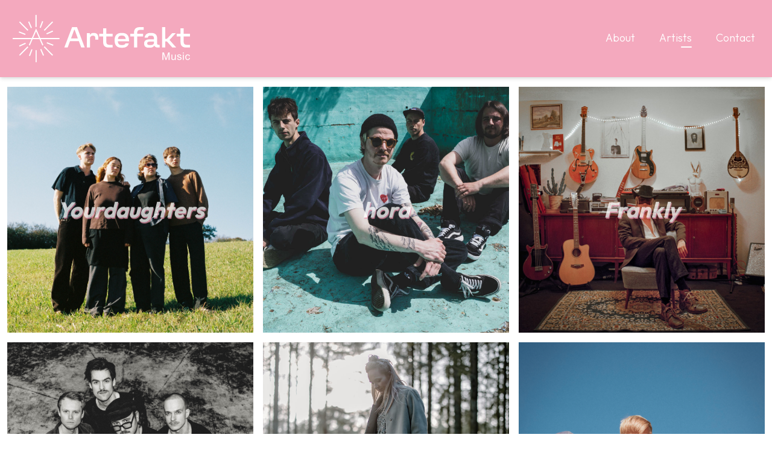

--- FILE ---
content_type: text/html; charset=UTF-8
request_url: https://artefaktmusic.com/artists
body_size: 3286
content:
<!doctype html>
<html lang="en">

<head>
    <meta charset="utf-8">
    <meta http-equiv="X-UA-Compatible" content="IE=edge">
    <meta name="viewport" content="width=device-width, initial-scale=1">
    <title>Artists</title>
    <link rel="shortcut icon" type="image/x-icon" href="/assets/favicon-1654188502.ico" />
    <link rel="stylesheet" href="/css/tailwind.css?id=f054fafbbe3c37c03964">
</head>

<body class="bg-white text-grey font-sans leading-normal ">
    <nav
    x-cloak
    class="flex flex-wrap justify-center fixed display font-bold w-screen top-0 py-2 text-white z-20 transition-all duration-700 ease-out z-40"
    x-data="
        {
            isContact: '/artists' == '/contact',
            openNav: false,
            scrollPosTop: true,
            isArtistOrGenreIndex: [
                    '/artists',
                                        '/artists/genre/alternative',
                                        '/artists/genre/folk',
                                        '/artists/genre/funk',
                                        '/artists/genre/indie',
                                        '/artists/genre/pop',
                                        '/artists/genre/post-punk',
                                        '/artists/genre/rock',
                                        '/artists/genre/singer-songwriter',
                                        '/artists/genre/soul',
                    
                ].includes(location.pathname),
        }
    "
    :class="{
        'shadow-md bg-primary' : ! scrollPosTop || openNav || isArtistOrGenreIndex,
    }"
    @scroll.window="scrollPosTop = window.pageYOffset > 50 ? false : true"
>

    <div class="inner w-full flex flex-wrap justify-between">
        <a href="/" class="text-2xl">
            <img
                :src="!scrollPosTop || openNav || isArtistOrGenreIndex || isContact ? '/assets/ARTEFAKT_Symbol_Weiss-1644067474.svg' : '/assets/ARTEFAKT_Symbol_Rosa.svg'"
                alt="" class=" lg:hidden ml-2 h-24 w-24 transition-all duration-700 ease-in-out"
                :class="{
                    'h-16 w-16' : !scrollPosTop || openNav,
                }"
            >
            <img
                :src="!scrollPosTop || openNav || isArtistOrGenreIndex || isContact ? '/assets/ARTEFAKT_Music_Logo_Weiss.svg' : '/assets/ARTEFAKT_Music_Logo_Rosa.svg'"
                alt="" class="hidden lg:block ml-2 h-28 w-80 transition-all duration-300 ease-in-out"
                :class="{
                    'h-24 w-72' : !scrollPosTop || openNav,
                }"
            >
            <img src="/assets/ARTEFAKT_Music_Logo_Rosa.svg" class="w-0 h-0">
            <img src="/assets/ARTEFAKT_Symbol_Rosa.svg" class="w-0 h-0">
        </a>
        <ul class="hidden lg:flex text-lg justify-center font-nav mr-2">
            
            <li class="mx-5 flex items-end flex-col justify-center group">
                <a href="/about"
                class="
                transition-color duration-300 ease-in-out
                "
                :class="
                (! scrollPosTop || openNav || isArtistOrGenreIndex) ? 'text-white' : 'text-glow'"
                >
                    About
                </a>
                <div
                                    class="rounded-md w-1/3 opacity-0 group-hover:opacity-100 transition-all duration-300 ease-in-out"
                                    :class=" !(scrollPosTop && ! openNav && ! isArtistOrGenreIndex) ? 'bg-white' : 'bg-primary'"
                    style="height: 2px;"
                />
            </li>
            
            <li class="mx-5 flex items-end flex-col justify-center group">
                <a href="/artists"
                class="
                transition-color duration-300 ease-in-out
                "
                :class="
                (! scrollPosTop || openNav || isArtistOrGenreIndex) ? 'text-white' : 'text-glow'"
                >
                    Artists
                </a>
                <div
                                    class="rounded-md w-1/3 transition-all duration-300 ease-in-out"
                                        :class=" !(scrollPosTop && ! openNav && ! isArtistOrGenreIndex) ? 'bg-white' : 'bg-primary'"
                    style="height: 2px;"
                />
            </li>
            
            <li class="mx-5 flex items-end flex-col justify-center group">
                <a href="/contact"
                class="
                transition-color duration-300 ease-in-out
                "
                :class="
                (! scrollPosTop || openNav || isArtistOrGenreIndex) ? 'text-white' : 'text-glow'"
                >
                    Contact
                </a>
                <div
                                    class="rounded-md w-1/3 opacity-0 group-hover:opacity-100 transition-all duration-300 ease-in-out"
                                    :class=" !(scrollPosTop && ! openNav && ! isArtistOrGenreIndex) ? 'bg-white' : 'bg-primary'"
                    style="height: 2px;"
                />
            </li>
            
        </ul>
        <div class="flex lg:hidden flex-col gap-2 justify-center cursor-pointer mr-4" @click="openNav = !openNav">
            <div style="height: 3px;" class="w-9 bg-white transition-all duration-500 ease-in-out " :class="{'rotate-45  translate-y-2.5': openNav}"></div>
            <div style="height: 3px;" class="w-9 bg-white transition-all duration-500 ease-in-out " :class="{'-rotate-45 translate-y-minus-nav': openNav}"></div>
        </div>
        <div id="MobileNav" class=" w-screen flex flex-col lg:hidden overflow-hidden transition-all duration-700 ease-linear" :class="{'max-h-0': !openNav, 'max-h-screen': openNav}">
            <ul>
            
            <li class="text-center font-nav text-lg mx-4 p-3 mt-3">
                <a href="/about"
                class="
                hover:text-primary-500
                transition-color duration-300 ease-in-out
                                "
                >
                    About
                </a>
            </li>
            
            <li class="text-center font-nav text-lg mx-4 p-3 ">
                <a href="/artists"
                class="
                hover:text-primary-500
                transition-color duration-300 ease-in-out
                                text-primary-500
                                "
                >
                    Artists
                </a>
            </li>
            
            <li class="text-center font-nav text-lg mx-4 p-3 ">
                <a href="/contact"
                class="
                hover:text-primary-500
                transition-color duration-300 ease-in-out
                                "
                >
                    Contact
                </a>
            </li>
            
        </ul>
        </div>
    </div>
</nav>

<style>
    .translate-y-nav {
        -webkit-transform: translateY(10px);
    }
</style>
<script>

</script>

    <div class=" min-h-screen">
        <div class="flex justify-center mt-36 mb-3">
    <div class="grid grid-cols-1 md:grid-cols-2 lg:grid-cols-3  gap-4 max-w-7xl px-3">
                <a href="/artists/yourdaughters" class="flex">
            <div class="relative flex items-center justify-center group rect w-full"  x-ref="img_0">
                <div class="h-full w-full">
                                                                                                        <div
                                class="bg-cover w-full h-full"
                                style="
                                    background-image: url('/assets/YOURDAUGHTERS---1---by-Maria-Berking.jpg');
                                    background-position: 50% 50%;
                                "
                                >
                                <img src="/assets/YOURDAUGHTERS---1---by-Maria-Berking.jpg" class="object-cover h-full w-full opacity-0">
                                </div>

                            
                                                                                        
                </div>
                <div
                    class="absolute glow p-5 text-center md:opacity-75 text-white text-4xl italic group-hover:opacity-100 group-hover:scale-110 transition-all duration-150 ease-in-out">
                    Yourdaughters
                </div>
            </div>
        </a>
                <a href="/artists/hora" class="flex">
            <div class="relative flex items-center justify-center group rect w-full"  x-ref="img_1">
                <div class="h-full w-full">
                                                                                                        <div
                                class="bg-cover w-full h-full"
                                style="
                                    background-image: url('/assets/hora-Compress_1.jpg');
                                    background-position: 47% 20%;
                                "
                                >
                                <img src="/assets/hora-Compress_1.jpg" class="object-cover h-full w-full opacity-0">
                                </div>

                            
                                            
                </div>
                <div
                    class="absolute glow p-5 text-center md:opacity-75 text-white text-4xl italic group-hover:opacity-100 group-hover:scale-110 transition-all duration-150 ease-in-out">
                    hora
                </div>
            </div>
        </a>
                <a href="/artists/frankly" class="flex">
            <div class="relative flex items-center justify-center group rect w-full"  x-ref="img_2">
                <div class="h-full w-full">
                                                                                                        <div
                                class="bg-cover w-full h-full"
                                style="
                                    background-image: url('/assets/Frankly-Commpress_-1.jpg');
                                    background-position: 51% 48%;
                                "
                                >
                                <img src="/assets/Frankly-Commpress_-1.jpg" class="object-cover h-full w-full opacity-0">
                                </div>

                            
                                                                                        
                </div>
                <div
                    class="absolute glow p-5 text-center md:opacity-75 text-white text-4xl italic group-hover:opacity-100 group-hover:scale-110 transition-all duration-150 ease-in-out">
                    Frankly
                </div>
            </div>
        </a>
                <a href="/artists/ghosttrip" class="flex">
            <div class="relative flex items-center justify-center group rect w-full"  x-ref="img_3">
                <div class="h-full w-full">
                                                                                                        <div
                                class="bg-cover w-full h-full"
                                style="
                                    background-image: url('/assets/Press-main.jpg');
                                    background-position: 50% 50%;
                                "
                                >
                                <img src="/assets/Press-main.jpg" class="object-cover h-full w-full opacity-0">
                                </div>

                            
                                                                                                                                                                                                                                                                        
                </div>
                <div
                    class="absolute glow p-5 text-center md:opacity-75 text-white text-4xl italic group-hover:opacity-100 group-hover:scale-110 transition-all duration-150 ease-in-out">
                    GHOSTTRIP
                </div>
            </div>
        </a>
                <a href="/artists/sarah-weiss" class="flex">
            <div class="relative flex items-center justify-center group rect w-full"  x-ref="img_4">
                <div class="h-full w-full">
                                                                                                        <div
                                class="bg-cover w-full h-full"
                                style="
                                    background-image: url('/assets/Compress-Bild_2.jpg');
                                    background-position: 50% 16%;
                                "
                                >
                                <img src="/assets/Compress-Bild_2.jpg" class="object-cover h-full w-full opacity-0">
                                </div>

                            
                                                                                                                                    
                </div>
                <div
                    class="absolute glow p-5 text-center md:opacity-75 text-white text-4xl italic group-hover:opacity-100 group-hover:scale-110 transition-all duration-150 ease-in-out">
                    Sarah Weiß
                </div>
            </div>
        </a>
                <a href="/artists/frau" class="flex">
            <div class="relative flex items-center justify-center group rect w-full"  x-ref="img_5">
                <div class="h-full w-full">
                                                                                                        <div
                                class="bg-cover w-full h-full"
                                style="
                                    background-image: url('/assets/FRAU_-75-ny-min.png');
                                    background-position: 50% 50%;
                                "
                                >
                                <img src="/assets/FRAU_-75-ny-min.png" class="object-cover h-full w-full opacity-0">
                                </div>

                            
                                                                                        
                </div>
                <div
                    class="absolute glow p-5 text-center md:opacity-75 text-white text-4xl italic group-hover:opacity-100 group-hover:scale-110 transition-all duration-150 ease-in-out">
                    Frau
                </div>
            </div>
        </a>
                <a href="/artists/anja-westphal" class="flex">
            <div class="relative flex items-center justify-center group rect w-full"  x-ref="img_6">
                <div class="h-full w-full">
                                                                                                        <div
                                class="bg-cover w-full h-full"
                                style="
                                    background-image: url('/assets/Compress-Anja_1.jpg');
                                    background-position: 49% 45%;
                                "
                                >
                                <img src="/assets/Compress-Anja_1.jpg" class="object-cover h-full w-full opacity-0">
                                </div>

                            
                                                                                        
                </div>
                <div
                    class="absolute glow p-5 text-center md:opacity-75 text-white text-4xl italic group-hover:opacity-100 group-hover:scale-110 transition-all duration-150 ease-in-out">
                    Anja Westphal
                </div>
            </div>
        </a>
                <a href="/artists/skin" class="flex">
            <div class="relative flex items-center justify-center group rect w-full"  x-ref="img_7">
                <div class="h-full w-full">
                                                                                                        <div
                                class="bg-cover w-full h-full"
                                style="
                                    background-image: url('/assets/berlin1-min-(1).png');
                                    background-position: 50% 50%;
                                "
                                >
                                <img src="/assets/berlin1-min-(1).png" class="object-cover h-full w-full opacity-0">
                                </div>

                            
                                                                                        
                </div>
                <div
                    class="absolute glow p-5 text-center md:opacity-75 text-white text-4xl italic group-hover:opacity-100 group-hover:scale-110 transition-all duration-150 ease-in-out">
                    Skin
                </div>
            </div>
        </a>
                <a href="/artists/musikkapelle-threepwood" class="flex">
            <div class="relative flex items-center justify-center group rect w-full"  x-ref="img_8">
                <div class="h-full w-full">
                                                                                                        <div
                                class="bg-cover w-full h-full"
                                style="
                                    background-image: url('/assets/MKT-2024-(1)-Quer.png');
                                    background-position: 50% 50%;
                                "
                                >
                                <img src="/assets/MKT-2024-(1)-Quer.png" class="object-cover h-full w-full opacity-0">
                                </div>

                            
                                            
                </div>
                <div
                    class="absolute glow p-5 text-center md:opacity-75 text-white text-4xl italic group-hover:opacity-100 group-hover:scale-110 transition-all duration-150 ease-in-out">
                    Musikkapelle Threepwood
                </div>
            </div>
        </a>
                <a href="/artists/salamanda" class="flex">
            <div class="relative flex items-center justify-center group rect w-full"  x-ref="img_9">
                <div class="h-full w-full">
                                                                                                        <div
                                class="bg-cover w-full h-full"
                                style="
                                    background-image: url('/assets/Salamanda-5_-Quer.jpg');
                                    background-position: 51% 43%;
                                "
                                >
                                <img src="/assets/Salamanda-5_-Quer.jpg" class="object-cover h-full w-full opacity-0">
                                </div>

                            
                                                                                        
                </div>
                <div
                    class="absolute glow p-5 text-center md:opacity-75 text-white text-4xl italic group-hover:opacity-100 group-hover:scale-110 transition-all duration-150 ease-in-out">
                    Salamanda
                </div>
            </div>
        </a>
                <a href="/artists/jule-soesemann" class="flex">
            <div class="relative flex items-center justify-center group rect w-full"  x-ref="img_10">
                <div class="h-full w-full">
                                                                                                        <div
                                class="bg-cover w-full h-full"
                                style="
                                    background-image: url('/assets/Jule_Sosemann_-_2-min.jpg');
                                    background-position: 50% 50%;
                                "
                                >
                                <img src="/assets/Jule_Sosemann_-_2-min.jpg" class="object-cover h-full w-full opacity-0">
                                </div>

                            
                                                                                        
                </div>
                <div
                    class="absolute glow p-5 text-center md:opacity-75 text-white text-4xl italic group-hover:opacity-100 group-hover:scale-110 transition-all duration-150 ease-in-out">
                    Jule Sösemann
                </div>
            </div>
        </a>
        
    </div>
</div>


    </div>
    <footer class="bg-primary text-white flex flex-col items-center">
    <div class="flex justify-center mt-3">
                <div class="w-full lg:w-1/3 flex justify-center px-12 lg:px-0 pt-1">
    <!-- FB -->
        <!-- Insta -->
        <a href="https://www.instagram.com/artefaktmusic/?hl=de" target="_blank" class="mx-3.5 ">

        <svg xmlns="http://www.w3.org/2000/svg" width="24" height="24" viewBox="0 0 24 24" fill="currentColor">
            <path
                d="M15.233 5.488c-.843-.038-1.097-.046-3.233-.046s-2.389.008-3.232.046c-2.17.099-3.181 1.127-3.279 3.279-.039.844-.048 1.097-.048 3.233s.009 2.389.047 3.233c.099 2.148 1.106 3.18 3.279 3.279.843.038 1.097.047 3.233.047 2.137 0 2.39-.008 3.233-.046 2.17-.099 3.18-1.129 3.279-3.279.038-.844.046-1.097.046-3.233s-.008-2.389-.046-3.232c-.099-2.153-1.111-3.182-3.279-3.281zm-3.233 10.62c-2.269 0-4.108-1.839-4.108-4.108 0-2.269 1.84-4.108 4.108-4.108s4.108 1.839 4.108 4.108c0 2.269-1.839 4.108-4.108 4.108zm4.271-7.418c-.53 0-.96-.43-.96-.96s.43-.96.96-.96.96.43.96.96-.43.96-.96.96zm-1.604 3.31c0 1.473-1.194 2.667-2.667 2.667s-2.667-1.194-2.667-2.667c0-1.473 1.194-2.667 2.667-2.667s2.667 1.194 2.667 2.667zm4.333-12h-14c-2.761 0-5 2.239-5 5v14c0 2.761 2.239 5 5 5h14c2.762 0 5-2.239 5-5v-14c0-2.761-2.238-5-5-5zm.952 15.298c-.132 2.909-1.751 4.521-4.653 4.654-.854.039-1.126.048-3.299.048s-2.444-.009-3.298-.048c-2.908-.133-4.52-1.748-4.654-4.654-.039-.853-.048-1.125-.048-3.298 0-2.172.009-2.445.048-3.298.134-2.908 1.748-4.521 4.654-4.653.854-.04 1.125-.049 3.298-.049s2.445.009 3.299.048c2.908.133 4.523 1.751 4.653 4.653.039.854.048 1.127.048 3.299 0 2.173-.009 2.445-.048 3.298z" />
        </svg>
    </a>
        <!-- LinkedIn -->
        <!-- YT -->
        <!-- Vimeo -->
        <!-- Bandcamp -->
        <!-- Spotify -->
    </div>

        
    </div>
    <div class="text-center mt-3">
        <a class="flex" href="mailto:info@artefaktmusic.com">
            <svg xmlns="http://www.w3.org/2000/svg" class="h-5 w-5 mt-0.5  mr-1" fill="none" viewBox="0 0 24 24" stroke="currentColor">
                <path stroke-linecap="round" stroke-linejoin="round" stroke-width="2" d="M3 8l7.89 5.26a2 2 0 002.22 0L21 8M5 19h14a2 2 0 002-2V7a2 2 0 00-2-2H5a2 2 0 00-2 2v10a2 2 0 002 2z" />
            </svg>
            <span>info@artefaktmusic.com</span>
        </a>
    </div>
    <div class="text-center my-3 display ">
        <a href="/imprint">Imprint <span class="text-blue">&</span> Privacy Policy</a>
    </div>
    <div class="text-center mb-3 text-xl opacity-50 glow-sm font-bold">
        © 2026, Artefakt Music</div>
    </div>
</footer>

    <script src="/js/site.js?id=be36cc4fe58e7b58bde0"></script>
</body>

</html>


--- FILE ---
content_type: text/css
request_url: https://artefaktmusic.com/css/tailwind.css?id=f054fafbbe3c37c03964
body_size: 4362
content:
@import url(https://fonts.googleapis.com/css2?family=Josefin+Sans:ital,wght@1,600&family=Outfit:wght@100;200;300;400;500;600;700;800;900&family=Staatliches&display=swap);
/*! tailwindcss v2.2.19 | MIT License | https://tailwindcss.com*//*! modern-normalize v1.1.0 | MIT License | https://github.com/sindresorhus/modern-normalize */html{-webkit-text-size-adjust:100%;line-height:1.15;-moz-tab-size:4;-o-tab-size:4;tab-size:4}body{font-family:system-ui,-apple-system,Segoe UI,Roboto,Ubuntu,Cantarell,Noto Sans,sans-serif,Helvetica,Arial,Apple Color Emoji,Segoe UI Emoji;margin:0}hr{color:inherit;height:0}abbr[title]{-webkit-text-decoration:underline dotted;text-decoration:underline dotted}b,strong{font-weight:bolder}code,kbd,pre,samp{font-family:ui-monospace,SFMono-Regular,Consolas,Liberation Mono,Menlo,monospace;font-size:1em}small{font-size:80%}sub,sup{font-size:75%;line-height:0;position:relative;vertical-align:baseline}sub{bottom:-.25em}sup{top:-.5em}table{border-color:inherit;text-indent:0}button,input,optgroup,select,textarea{font-family:inherit;font-size:100%;line-height:1.15;margin:0}button,select{text-transform:none}[type=button],[type=reset],[type=submit],button{-webkit-appearance:button}::-moz-focus-inner{border-style:none;padding:0}:-moz-focusring{outline:1px dotted ButtonText}:-moz-ui-invalid{box-shadow:none}legend{padding:0}progress{vertical-align:baseline}::-webkit-inner-spin-button,::-webkit-outer-spin-button{height:auto}[type=search]{-webkit-appearance:textfield;outline-offset:-2px}::-webkit-search-decoration{-webkit-appearance:none}::-webkit-file-upload-button{-webkit-appearance:button;font:inherit}summary{display:list-item}blockquote,dd,dl,figure,h1,h2,h3,h4,h5,h6,hr,p,pre{margin:0}button{background-color:transparent;background-image:none}fieldset,ol,ul{margin:0;padding:0}ol,ul{list-style:none}html{font-family:Outfit,ui-sans-serif,system-ui,-apple-system,Segoe UI,Roboto,Ubuntu,Cantarell,Noto Sans,sans-serif;line-height:1.5}body{font-family:inherit;line-height:inherit}*,:after,:before{border:0 solid;box-sizing:border-box}hr{border-top-width:1px}img{border-style:solid}textarea{resize:vertical}input::-moz-placeholder,textarea::-moz-placeholder{color:#9ca3af;opacity:1}input:-ms-input-placeholder,textarea:-ms-input-placeholder{color:#9ca3af;opacity:1}input::placeholder,textarea::placeholder{color:#9ca3af;opacity:1}[role=button],button{cursor:pointer}:-moz-focusring{outline:auto}table{border-collapse:collapse}h1,h2,h3,h4,h5,h6{font-size:inherit;font-weight:inherit}a{color:inherit;text-decoration:inherit}button,input,optgroup,select,textarea{color:inherit;line-height:inherit;padding:0}code,kbd,pre,samp{font-family:ui-monospace,SFMono-Regular,Menlo,Monaco,Consolas,Liberation Mono,Courier New,monospace}audio,canvas,embed,iframe,img,object,svg,video{display:block;vertical-align:middle}img,video{height:auto;max-width:100%}[hidden]{display:none}*,:after,:before{--tw-translate-x:0;--tw-translate-y:0;--tw-rotate:0;--tw-skew-x:0;--tw-skew-y:0;--tw-scale-x:1;--tw-scale-y:1;--tw-transform:translateX(var(--tw-translate-x)) translateY(var(--tw-translate-y)) rotate(var(--tw-rotate)) skewX(var(--tw-skew-x)) skewY(var(--tw-skew-y)) scaleX(var(--tw-scale-x)) scaleY(var(--tw-scale-y));--tw-border-opacity:1;--tw-ring-offset-shadow:0 0 transparent;--tw-ring-shadow:0 0 transparent;--tw-shadow:0 0 transparent;border-color:rgba(229,231,235,var(--tw-border-opacity))}*{font-weight:300}h2{color:#505050;font-family:Outfit,ui-sans-serif,system-ui,-apple-system,Segoe UI,Roboto,Ubuntu,Cantarell,Noto Sans,sans-serif;font-size:1.5rem;font-style:italic;font-weight:700;line-height:2rem;text-shadow:1px 1px 1px rgba(237,149,175,.6)}@media (min-width:768px){h2{font-size:1.875rem;line-height:2.25rem}}h3{color:#505050;font-family:Outfit,ui-sans-serif,system-ui,-apple-system,Segoe UI,Roboto,Ubuntu,Cantarell,Noto Sans,sans-serif;font-size:1.25rem;font-style:italic;font-weight:700;line-height:1.75rem;text-shadow:1px 1px 1px rgba(237,149,175,.6)}@media (min-width:768px){h3{font-size:1.5rem;line-height:2rem}}.rect:before{content:"";display:block;padding-top:100%}.r16-9:before{content:"";display:block;padding-top:56.25%}*,:after,:before{-moz-box-sizing:border-box}.fixed{position:fixed!important}.absolute{position:absolute!important}.relative{position:relative!important}.bottom-0{bottom:0!important}.right-0{right:0!important}.top-0{top:0!important}.right-1\/2{right:50%!important}.bottom-\[7px\]{bottom:7px!important}.z-0{z-index:0!important}.z-10{z-index:10!important}.z-20{z-index:20!important}.z-40{z-index:40!important}.z-30{z-index:30!important}.col-span-5{grid-column:span 5/span 5!important}.col-span-2{grid-column:span 2/span 2!important}.my-3{margin-bottom:.75rem!important;margin-top:.75rem!important}.my-5{margin-bottom:1.25rem!important;margin-top:1.25rem!important}.mx-5{margin-left:1.25rem!important;margin-right:1.25rem!important}.mx-4{margin-left:1rem!important;margin-right:1rem!important}.mx-3\.5{margin-left:.875rem!important;margin-right:.875rem!important}.mx-3{margin-left:.75rem!important;margin-right:.75rem!important}.mb-16{margin-bottom:4rem!important}.mb-3{margin-bottom:.75rem!important}.mb-1{margin-bottom:.25rem!important}.mb-2{margin-bottom:.5rem!important}.mt-36{margin-top:9rem!important}.mt-0\.5{margin-top:.125rem!important}.mr-1{margin-right:.25rem!important}.mt-0{margin-top:0!important}.mb-10{margin-bottom:2.5rem!important}.mt-4{margin-top:1rem!important}.mt-5{margin-top:1.25rem!important}.mb-8{margin-bottom:2rem!important}.mr-2{margin-right:.5rem!important}.ml-1{margin-left:.25rem!important}.mt-3{margin-top:.75rem!important}.ml-2{margin-left:.5rem!important}.mr-4{margin-right:1rem!important}.mb-4{margin-bottom:1rem!important}.mb-14{margin-bottom:3.5rem!important}.block{display:block!important}.flex{display:flex!important}.table{display:table!important}.grid{display:grid!important}.hidden{display:none!important}.h-full{height:100%!important}.h-6{height:1.5rem!important}.h-7{height:1.75rem!important}.h-1{height:.25rem!important}.h-12{height:3rem!important}.h-5{height:1.25rem!important}.h-64{height:16rem!important}.h-24{height:6rem!important}.h-16{height:4rem!important}.h-28{height:7rem!important}.h-0{height:0!important}.max-h-96{max-height:24rem!important}.max-h-screen{max-height:100vh!important}.max-h-0{max-height:0!important}.min-h-screen{min-height:100vh!important}.w-full{width:100%!important}.w-6{width:1.5rem!important}.w-7{width:1.75rem!important}.w-9{width:2.25rem!important}.w-12{width:3rem!important}.w-screen{width:100vw!important}.w-5{width:1.25rem!important}.w-64{width:16rem!important}.w-24{width:6rem!important}.w-16{width:4rem!important}.w-80{width:20rem!important}.w-72{width:18rem!important}.w-0{width:0!important}.w-1\/3{width:33.333333%!important}.max-w-7xl{max-width:80rem!important}.max-w-3xl{max-width:48rem!important}.max-w-2xl{max-width:42rem!important}.translate-y-2\.5{--tw-translate-y:0.625rem!important}.translate-y-2,.translate-y-2\.5{transform:var(--tw-transform)!important}.translate-y-2{--tw-translate-y:0.5rem!important}.rotate-45{--tw-rotate:45deg!important}.-rotate-45,.rotate-45{transform:var(--tw-transform)!important}.-rotate-45{--tw-rotate:-45deg!important}@-webkit-keyframes pulse{50%{opacity:.5}}@keyframes pulse{50%{opacity:.5}}.animate-pulse{-webkit-animation:pulse 2s cubic-bezier(.4,0,.6,1) infinite!important;animation:pulse 2s cubic-bezier(.4,0,.6,1) infinite!important}.cursor-pointer{cursor:pointer!important}.grid-cols-1{grid-template-columns:repeat(1,minmax(0,1fr))!important}.flex-col{flex-direction:column!important}.flex-wrap{flex-wrap:wrap!important}.items-start{align-items:flex-start!important}.items-end{align-items:flex-end!important}.items-center{align-items:center!important}.justify-end{justify-content:flex-end!important}.justify-center{justify-content:center!important}.justify-between{justify-content:space-between!important}.gap-7{grid-gap:1.75rem!important;gap:1.75rem!important}.gap-1{grid-gap:.25rem!important;gap:.25rem!important}.gap-4{grid-gap:1rem!important;gap:1rem!important}.gap-10{grid-gap:2.5rem!important;gap:2.5rem!important}.gap-3{grid-gap:.75rem!important;gap:.75rem!important}.gap-2{grid-gap:.5rem!important;gap:.5rem!important}.overflow-hidden{overflow:hidden!important}.rounded-full{border-radius:9999px!important}.rounded-md{border-radius:.375rem!important}.border-2{border-width:2px!important}.border{border-width:1px!important}.bg-white{--tw-bg-opacity:1!important;background-color:rgba(255,255,255,var(--tw-bg-opacity))!important}.bg-green-300{--tw-bg-opacity:1!important;background-color:rgba(110,231,183,var(--tw-bg-opacity))!important}.bg-red-300{--tw-bg-opacity:1!important;background-color:rgba(252,165,165,var(--tw-bg-opacity))!important}.bg-cover{background-size:cover!important}.object-contain{-o-object-fit:contain!important;object-fit:contain!important}.object-cover{-o-object-fit:cover!important;object-fit:cover!important}.p-5{padding:1.25rem!important}.p-2{padding:.5rem!important}.p-1{padding:.25rem!important}.p-3{padding:.75rem!important}.px-3{padding-left:.75rem!important;padding-right:.75rem!important}.py-10{padding-bottom:2.5rem!important;padding-top:2.5rem!important}.px-4{padding-left:1rem!important;padding-right:1rem!important}.py-1{padding-bottom:.25rem!important;padding-top:.25rem!important}.py-2{padding-bottom:.5rem!important;padding-top:.5rem!important}.py-3{padding-bottom:.75rem!important;padding-top:.75rem!important}.px-1{padding-left:.25rem!important;padding-right:.25rem!important}.px-12{padding-left:3rem!important;padding-right:3rem!important}.pb-7{padding-bottom:1.75rem!important}.pt-3{padding-top:.75rem!important}.pb-6{padding-bottom:1.5rem!important}.pt-8{padding-top:2rem!important}.pb-8{padding-bottom:2rem!important}.pt-32{padding-top:8rem!important}.pb-10{padding-bottom:2.5rem!important}.pt-1{padding-top:.25rem!important}.text-center{text-align:center!important}.text-right{text-align:right!important}.font-sans{font-family:Outfit,ui-sans-serif,system-ui,-apple-system,Segoe UI,Roboto,Ubuntu,Cantarell,Noto Sans,sans-serif!important}.text-4xl{font-size:2.25rem!important;line-height:2.5rem!important}.text-8xl{font-size:6rem!important;line-height:1!important}.text-lg{font-size:1.125rem!important}.text-lg,.text-xl{line-height:1.75rem!important}.text-xl{font-size:1.25rem!important}.text-5xl{font-size:3rem!important;line-height:1!important}.text-2xl{font-size:1.5rem!important;line-height:2rem!important}.text-3xl{font-size:1.875rem!important;line-height:2.25rem!important}.text-base{font-size:1rem!important;line-height:1.5rem!important}.text-xs{font-size:.75rem!important;line-height:1rem!important}.font-bold{font-weight:700!important}.uppercase{text-transform:uppercase!important}.italic{font-style:italic!important}.leading-normal{line-height:1.5!important}.text-white{--tw-text-opacity:1!important;color:rgba(255,255,255,var(--tw-text-opacity))!important}.text-gray-500{--tw-text-opacity:1!important;color:rgba(107,114,128,var(--tw-text-opacity))!important}.text-gray-300{--tw-text-opacity:1!important;color:rgba(209,213,219,var(--tw-text-opacity))!important}.underline{text-decoration:underline!important}.opacity-0{opacity:0!important}.opacity-100{opacity:1!important}.opacity-90{opacity:.9!important}.opacity-50{opacity:.5!important}.shadow-sm{--tw-shadow:0 1px 2px 0 rgba(0,0,0,.05)!important}.shadow-md,.shadow-sm{box-shadow:0 0 transparent,0 0 transparent,var(--tw-shadow)!important;box-shadow:var(--tw-ring-offset-shadow,0 0 transparent),var(--tw-ring-shadow,0 0 transparent),var(--tw-shadow)!important}.shadow-md{--tw-shadow:0 4px 6px -1px rgba(0,0,0,.1),0 2px 4px -1px rgba(0,0,0,.06)!important}.transition-all{transition-duration:.15s!important;transition-property:all!important;transition-timing-function:cubic-bezier(.4,0,.2,1)!important}.duration-500{transition-duration:.5s!important}.duration-150{transition-duration:.15s!important}.duration-700{transition-duration:.7s!important}.duration-300{transition-duration:.3s!important}.ease-in-out{transition-timing-function:cubic-bezier(.4,0,.2,1)!important}.ease-out{transition-timing-function:cubic-bezier(0,0,.2,1)!important}.ease-linear{transition-timing-function:linear!important}.text-primary{color:#f4a9be!important}.text-blue{color:#81a8cc!important}.text-beige{color:#e5e1d2!important}.text-grey{color:#505050!important}.bg-primary{background-color:#f4a9be!important}.border-beige{border-color:#e5e1d2!important}.preline{white-space:pre-line!important}.display,.glow{font-family:Outfit,ui-sans-serif,system-ui,-apple-system,Segoe UI,Roboto,Ubuntu,Cantarell,Noto Sans,sans-serif;font-weight:700}@media (min-width:768px){.glow{opacity:.5}}.glow{text-shadow:1px 2px 1px #ed95af!important}.glow-sm{font-family:Outfit,ui-sans-serif,system-ui,-apple-system,Segoe UI,Roboto,Ubuntu,Cantarell,Noto Sans,sans-serif;font-style:italic;font-weight:700;text-shadow:1px 1px 1px rgba(237,149,175,.6)!important}.text-glow{text-shadow:1px 1px 1px rgba(0,0,0,.333)!important}input:not([type=checkbox]),select,textarea{--tw-bg-opacity:1;background-color:rgba(249,250,251,var(--tw-bg-opacity));border-color:transparent;border-radius:.75rem;border-width:2px;font-size:1.125rem;line-height:1.75rem;outline:2px solid transparent;outline-offset:2px;padding:.75rem 1.25rem;width:100%!important}input.focus-visible,input:focus,select.focus-visible,select:focus,textarea.focus-visible,textarea:focus{border-color:#f4a9be;border-width:2px}input:focus,input:focus-visible,select:focus,select:focus-visible,textarea:focus,textarea:focus-visible{border-color:#f4a9be;border-width:2px}label a{color:#f4a9be}.bard-output p{-webkit-text-size-adjust:100%;-moz-text-size-adjust:100%;text-size-adjust:100%;line-height:1.7;word-break:break-all;word-break:break-word}.bard-output blockquote,.bard-output ol,.bard-output p,.bard-output ul{margin-bottom:.85em;margin-top:0}.bard-output a{word-wrap:break-word;color:#505050;text-decoration:underline}.bard-output a:active,.bard-output a:focus,.bard-output a:hover{outline:0;text-decoration:underline}.bard-output img{border:0;max-width:100%}.bard-output hr{--tw-bg-opacity:1;background-color:rgba(243,244,246,var(--tw-bg-opacity));border:none;height:4px;margin:1.7em 0;overflow:hidden;padding:0}.bard-output hr:after,.bard-output hr:before{content:" ";display:table}.bard-output hr:after{clear:both}.bard-output h1,.bard-output h2,.bard-output h3,.bard-output h4,.bard-output h5,.bard-output h6{font-weight:600;margin-bottom:.85em;margin-top:1.275em}.bard-output h1{font-size:2em}.bard-output h2{font-size:1.75em}.bard-output h3{font-size:1.5em}.bard-output h4{font-size:1.25em}.bard-output h5{font-size:1em}.bard-output h6{--tw-text-opacity:1;color:rgba(243,244,246,var(--tw-text-opacity));font-size:1em}.bard-output h1:first-child,.bard-output h2:first-child,.bard-output h3:first-child,.bard-output h4:first-child,.bard-output h5:first-child,.bard-output h6:first-child{margin-top:0}.bard-output ul{list-style-type:disc}.bard-output ol{list-style-type:decimal}.bard-output ol,.bard-output ul{margin:0 0 .85em;padding:0 0 0 2em}.bard-output ol ol,.bard-output ol ul,.bard-output ul ol,.bard-output ul ul{margin-bottom:0;margin-top:0;padding-left:2em}.bard-output ul{list-style-type:circle}.bard-output ol ol{list-style-type:lower-roman}.bard-output blockquote{--tw-text-opacity:1;border-color:#505050;border-left-width:4px;color:rgba(243,244,246,var(--tw-text-opacity));margin:0 0 .85em;padding-left:.5rem;padding-right:.5rem}.bard-output blockquote:first-child{margin-top:0}.bard-output blockquote:last-child{margin-bottom:0}.bard-output .tableWrapper table{--tw-bg-opacity:1;background-color:rgba(0,0,0,var(--tw-bg-opacity));border-collapse:collapse;font-size:.875rem;line-height:1.25rem;margin:0 0 .5rem;overflow:hidden;table-layout:fixed;width:100%}.bard-output .tableWrapper table th{--tw-bg-opacity:1;background-color:rgba(17,24,39,var(--tw-bg-opacity));font-weight:700;text-align:left}.bard-output .tableWrapper table td,.bard-output .tableWrapper table th{border-width:1px;min-width:1em;padding:1rem .25rem;position:relative;vertical-align:top}.bard-output .tableWrapper table .selectedCell{position:relative}.bard-output .tableWrapper table .selectedCell:after{--tw-bg-opacity:1;background-color:rgba(17,24,39,var(--tw-bg-opacity));bottom:0;content:"";left:0;opacity:.25;pointer-events:none;position:absolute;right:0;top:0}[x-cloak]{display:none!important}.hover\:opacity-100:hover{opacity:1!important}.hover\:shadow-md:hover{--tw-shadow:0 4px 6px -1px rgba(0,0,0,.1),0 2px 4px -1px rgba(0,0,0,.06)!important;box-shadow:0 0 transparent,0 0 transparent,var(--tw-shadow)!important;box-shadow:var(--tw-ring-offset-shadow,0 0 transparent),var(--tw-ring-shadow,0 0 transparent),var(--tw-shadow)!important}.group:hover .group-hover\:scale-110{--tw-scale-x:1.1!important;--tw-scale-y:1.1!important;transform:var(--tw-transform)!important}.group:hover .group-hover\:opacity-100{opacity:1!important}.group:hover .group-hover\:opacity-90{opacity:.9!important}@media (min-width:768px){.md\:order-4{order:4!important}.md\:order-2{order:2!important}.md\:order-1{order:1!important}.md\:col-span-2{grid-column:span 2/span 2!important}.md\:mt-7{margin-top:1.75rem!important}.md\:block{display:block!important}.md\:hidden{display:none!important}.md\:w-1\/3{width:33.333333%!important}.md\:w-2\/3{width:66.666667%!important}.md\:w-auto{width:auto!important}.md\:max-w-xl{max-width:36rem!important}.md\:grid-cols-3{grid-template-columns:repeat(3,minmax(0,1fr))!important}.md\:grid-cols-7{grid-template-columns:repeat(7,minmax(0,1fr))!important}.md\:grid-cols-2{grid-template-columns:repeat(2,minmax(0,1fr))!important}.md\:items-end{align-items:flex-end!important}.md\:items-center{align-items:center!important}.md\:gap-7{grid-gap:1.75rem!important;gap:1.75rem!important}.md\:pl-5{padding-left:1.25rem!important}.md\:pr-5{padding-right:1.25rem!important}.md\:pb-\[70px\]{padding-bottom:70px!important}.md\:pt-12{padding-top:3rem!important}.md\:text-center{text-align:center!important}.md\:text-right{text-align:right!important}.md\:text-8xl{font-size:6rem!important;line-height:1!important}.md\:text-xl{font-size:1.25rem!important}.md\:text-lg,.md\:text-xl{line-height:1.75rem!important}.md\:text-lg{font-size:1.125rem!important}.md\:opacity-75{opacity:.75!important}}@media (min-width:1024px){.lg\:mt-1{margin-top:.25rem!important}.lg\:block{display:block!important}.lg\:flex{display:flex!important}.lg\:hidden{display:none!important}.lg\:w-auto{width:auto!important}.lg\:w-1\/3{width:33.333333%!important}.lg\:grid-cols-3{grid-template-columns:repeat(3,minmax(0,1fr))!important}.lg\:px-0{padding-left:0!important;padding-right:0!important}.lg\:text-2xl{font-size:1.5rem!important;line-height:2rem!important}}


--- FILE ---
content_type: image/svg+xml
request_url: https://artefaktmusic.com/assets/ARTEFAKT_Music_Logo_Weiss.svg
body_size: 2747
content:
<?xml version="1.0" encoding="utf-8"?>
<!-- Generator: Adobe Illustrator 25.2.1, SVG Export Plug-In . SVG Version: 6.00 Build 0)  -->
<svg version="1.1" id="Ebene_1" xmlns="http://www.w3.org/2000/svg" xmlns:xlink="http://www.w3.org/1999/xlink" x="0px" y="0px"
	 viewBox="0 0 836.22 269.29" style="enable-background:new 0 0 836.22 269.29;" xml:space="preserve">
<style type="text/css">
	.st0{fill:#F4A9BE;}
	.st1{fill:#88CDD3;}
	.st2{fill:#646363;}
	.st3{fill:#E9E8DE;}
	.st4{fill:#FFFFFF;}
</style>
<g>
	<g>
		<path class="st4" d="M331.04,173.51l-10.27-27.82h-38.22l-10.27,27.82h-14.56l33.67-88.4h21.32l33.67,88.4H331.04z M286.96,133.73
			h29.38l-13.52-36.66h-2.34L286.96,133.73z"/>
		<path class="st4" d="M387.05,110.33c11.57,0,17.94,7.28,17.94,20.41v8.71h-13v-6.89c0-7.28-2.86-10.27-8.58-10.27h-3.9
			c-4.16,0-8.06,2.99-10.66,8.45v42.77h-13.52v-62.4h13v7.8c3.64-5.59,8.71-8.58,14.82-8.58H387.05z"/>
		<path class="st4" d="M466.94,125.41h-27.3v23.4c0,8.71,4.29,13,13,13h14.3v11.7h-16.9c-15.34,0-23.92-7.93-23.92-22.36v-25.74
			h-16.9v-11.7h16.9v-23.4h13.52v23.4h27.3V125.41z"/>
		<path class="st4" d="M538.06,146.34h-48.49c0.91,10.92,5.59,16.25,14.95,16.25h5.98c6.24,0,10.27-2.21,12.22-6.89h14.3
			c-2.73,11.7-12.22,18.59-26.52,18.59h-5.98c-18.59,0-28.86-10.92-28.86-30.68v-2.6c0-19.76,10.27-30.68,28.86-30.68h4.68
			c18.59,0,28.86,10.92,28.86,30.68V146.34z M504.52,121.77c-8.58,0-13.52,4.68-14.69,14.69h34.06
			c-1.17-10.01-6.11-14.69-14.69-14.69H504.52z"/>
		<path class="st4" d="M586.83,96.81c-9.1,0-13.52,4.42-13.52,13.52v3.38h26v11.7h-26v48.1h-13.52v-48.1h-16.38v-11.7h16.38v-5.72
			c0-14.82,8.71-22.88,24.44-22.88h17.68v11.7H586.83z"/>
		<path class="st4" d="M671.19,161.81v11.7h-7.54c-8.06,0-13.52-2.99-15.99-8.32c-3.51,5.72-9.49,8.84-17.03,8.84h-8.58
			c-11.83,0-18.46-6.24-18.46-17.29v-1.82c0-10.92,8.45-16.9,23.4-16.9h19.24v-4.55c0-7.93-3.77-11.44-11.7-11.44h-4.68
			c-5.85,0-9.36,2.73-10.4,8.45h-13.91c2.08-12.87,10.66-20.15,24.31-20.15h4.68c16.25,0,25.22,7.8,25.22,21.84v23.14
			c0,4.42,2.08,6.5,6.5,6.5H671.19z M634.27,162.59c5.46,0,9.75-2.47,11.96-7.15v-7.54h-19.24c-6.89,0-10.14,2.47-10.14,7.54
			c0,4.81,2.86,7.15,8.84,7.15H634.27z"/>
		<path class="st4" d="M725.71,173.51l-23.14-26.13h-7.54v26.13h-13.52v-88.4h13.52v50.57h7.54l22.62-24.57h15.6l-27.3,29.51
			l29.38,32.89H725.71z"/>
		<path class="st4" d="M802.2,125.41h-27.3v23.4c0,8.71,4.29,13,13,13h14.3v11.7h-16.9c-15.34,0-23.92-7.93-23.92-22.36v-25.74
			h-16.9v-11.7h16.9v-23.4h13.52v23.4h27.3V125.41z"/>
	</g>
	<g>
		<path class="st4" d="M182.18,152.04c-0.15,0.41-0.31,0.81-0.47,1.22l-0.72,1.81l26.68,10.39l1.07,0.41l1.81-4.66l-27.77-10.82
			L182.18,152.04z"/>
		<path class="st4" d="M171.17,169.69L171.17,169.69c-0.35,0.37-0.71,0.73-1.08,1.09l-1.22,1.2l36.51,36.91l3.55-3.52l-36.55-36.95
			L171.17,169.69z"/>
		<path class="st4" d="M156.07,180.47c-0.37,0.18-0.75,0.35-1.13,0.51l-1.58,0.68l12.04,27.44l4.58-2.01l-12.06-27.49L156.07,180.47
			z"/>
		<path class="st4" d="M135.05,184.99l-2.1-0.05v52.23h5v-52.23l-2.1,0.05C135.58,185,135.31,185,135.05,184.99z"/>
		<path class="st4" d="M117.21,181.5l-1.99-0.81l-10.69,28.06l4.67,1.78l10.68-28.01l-1.62-0.6
			C117.9,181.78,117.56,181.64,117.21,181.5z"/>
		<path class="st4" d="M99.72,169.7l-1.22-1.26l-36.55,36.95l3.55,3.52l35.7-36.09l0.81-0.82l-1.22-1.2
			C100.43,170.43,100.08,170.07,99.72,169.7z"/>
		<path class="st4" d="M90.97,157.33l-0.82-1.78c-0.18-0.39-0.36-0.78-0.52-1.18l-0.68-1.61l-27.2,12.2l2.05,4.56L90.97,157.33z"/>
		<path class="st4" d="M88.71,117.25c0.14-0.39,0.3-0.78,0.46-1.19l0.73-1.83l-27.75-10.81l-1.81,4.66l27.77,10.82L88.71,117.25z"/>
		<path class="st4" d="M99.72,99.59c0.35-0.37,0.71-0.73,1.08-1.09l1.22-1.2L65.51,60.39l-3.55,3.51l36.55,36.95L99.72,99.59z"/>
		<path class="st4" d="M114.74,88.85L114.74,88.85c0.4-0.19,0.81-0.38,1.21-0.55l1.58-0.68l-12.04-27.44l-4.58,2.01l12.06,27.48
			L114.74,88.85z"/>
		<path class="st4" d="M135.85,84.31l2.09,0.05V32.13h-5v52.22l2.09-0.05C135.31,84.3,135.58,84.3,135.85,84.31z"/>
		<path class="st4" d="M153.78,87.83l1.9,0.77l10.69-28.06l-4.67-1.78l-10.68,28.01l1.62,0.6C153.02,87.52,153.4,87.68,153.78,87.83
			z"/>
		<path class="st4" d="M171.17,99.59l1.22,1.26l36.55-36.95l-3.55-3.51l-35.7,36.09l-0.81,0.82l1.22,1.2
			C170.46,98.86,170.82,99.22,171.17,99.59z"/>
		<path class="st4" d="M179.92,111.96l0.78,1.7c0.19,0.42,0.39,0.84,0.57,1.27l0.68,1.61l27.2-12.2l-2.05-4.56L179.92,111.96z"/>
		<path class="st4" d="M153.59,132.15l-18.14-41.1l-18.14,41.1H34.02v5h81.08l-11.3,25.6l4.58,2.02l12.19-27.61h29.77l12.19,27.61
			l4.57-2.02l-11.3-25.6h81.08v-5H153.59z M148.12,132.15h-25.35l12.68-28.72L148.12,132.15z"/>
	</g>
	<g>
		<path class="st4" d="M682.88,227.26v-32.36h6.45l7.66,22.91c0.71,2.13,1.22,3.73,1.55,4.79c0.37-1.18,0.94-2.91,1.72-5.19
			l7.75-22.51h5.76v32.36h-4.13v-27.08l-9.4,27.08h-3.86l-9.36-27.55v27.55H682.88z"/>
		<path class="st4" d="M737.03,227.26v-3.44c-1.82,2.65-4.3,3.97-7.44,3.97c-1.38,0-2.67-0.26-3.87-0.79c-1.2-0.53-2.09-1.2-2.67-2
			s-0.99-1.78-1.23-2.95c-0.16-0.78-0.24-2.02-0.24-3.71v-14.52h3.97v13c0,2.07,0.08,3.47,0.24,4.19c0.25,1.04,0.78,1.87,1.59,2.46
			c0.81,0.6,1.81,0.89,3,0.89s2.31-0.31,3.36-0.92s1.78-1.44,2.22-2.49c0.43-1.05,0.65-2.58,0.65-4.58v-12.56h3.97v23.44H737.03z"/>
		<path class="st4" d="M746.32,220.27l3.93-0.62c0.22,1.57,0.84,2.78,1.84,3.62s2.42,1.26,4.23,1.26c1.82,0,3.18-0.37,4.06-1.11
			s1.32-1.62,1.32-2.62c0-0.9-0.39-1.6-1.17-2.12c-0.54-0.35-1.9-0.8-4.06-1.35c-2.91-0.74-4.93-1.37-6.06-1.91
			s-1.98-1.28-2.56-2.23s-0.87-2-0.87-3.15c0-1.04,0.24-2.01,0.72-2.9c0.48-0.89,1.13-1.63,1.95-2.22c0.62-0.46,1.46-0.84,2.53-1.16
			c1.07-0.32,2.21-0.47,3.43-0.47c1.84,0,3.45,0.26,4.85,0.79s2.42,1.25,3.08,2.15c0.66,0.9,1.12,2.12,1.37,3.63l-3.88,0.53
			c-0.18-1.21-0.69-2.15-1.53-2.83c-0.85-0.68-2.04-1.02-3.59-1.02c-1.82,0-3.13,0.3-3.91,0.9c-0.78,0.6-1.17,1.31-1.17,2.12
			c0,0.52,0.16,0.98,0.49,1.39c0.32,0.43,0.83,0.78,1.52,1.06c0.4,0.15,1.57,0.49,3.51,1.02c2.81,0.75,4.77,1.36,5.88,1.84
			c1.11,0.48,1.98,1.17,2.62,2.09s0.95,2.05,0.95,3.4c0,1.32-0.39,2.57-1.16,3.74c-0.77,1.17-1.89,2.07-3.34,2.71
			c-1.46,0.64-3.1,0.96-4.94,0.96c-3.05,0-5.37-0.63-6.96-1.9S746.77,222.75,746.32,220.27z"/>
		<path class="st4" d="M771.71,199.47v-4.57h3.97v4.57H771.71z M771.71,227.26v-23.44h3.97v23.44H771.71z"/>
		<path class="st4" d="M798.3,218.68l3.91,0.51c-0.43,2.69-1.52,4.8-3.28,6.32c-1.76,1.52-3.92,2.28-6.48,2.28
			c-3.21,0-5.79-1.05-7.74-3.15s-2.92-5.1-2.92-9.02c0-2.53,0.42-4.75,1.26-6.64c0.84-1.9,2.12-3.32,3.83-4.27
			c1.71-0.95,3.58-1.42,5.6-1.42c2.55,0,4.63,0.64,6.25,1.93c1.62,1.29,2.66,3.12,3.11,5.49l-3.86,0.6
			c-0.37-1.57-1.02-2.76-1.95-3.55s-2.06-1.19-3.39-1.19c-2,0-3.63,0.72-4.88,2.15c-1.25,1.43-1.88,3.7-1.88,6.81
			c0,3.15,0.6,5.44,1.81,6.86s2.78,2.14,4.72,2.14c1.56,0,2.86-0.48,3.91-1.43S798.02,220.66,798.3,218.68z"/>
	</g>
</g>
</svg>


--- FILE ---
content_type: image/svg+xml
request_url: https://artefaktmusic.com/assets/ARTEFAKT_Symbol_Weiss-1644067474.svg
body_size: 1084
content:
<?xml version="1.0" encoding="utf-8"?>
<!-- Generator: Adobe Illustrator 25.2.1, SVG Export Plug-In . SVG Version: 6.00 Build 0)  -->
<svg version="1.1" id="Ebene_1" xmlns="http://www.w3.org/2000/svg" xmlns:xlink="http://www.w3.org/1999/xlink" x="0px" y="0px"
	 viewBox="0 0 283.46 283.46" style="enable-background:new 0 0 283.46 283.46;" xml:space="preserve">
<style type="text/css">
	.st0{fill:#F4A9BE;}
	.st1{fill:#88CDD3;}
	.st2{fill:#646363;}
	.st3{fill:#E9E8DE;}
	.st4{fill:#FFFFFF;}
</style>
<g>
	<g>
		<path class="st4" d="M200.51,163.61c-0.18,0.5-0.38,1-0.6,1.53l-0.91,2.27l33.55,13.07l1.34,0.52l2.28-5.86l-34.92-13.6
			L200.51,163.61z"/>
		<path class="st4" d="M186.66,185.81c-0.44,0.46-0.89,0.92-1.36,1.37l-1.54,1.51l45.92,46.42l4.47-4.42l-45.97-46.47L186.66,185.81
			z"/>
		<path class="st4" d="M167.67,199.37c-0.47,0.22-0.95,0.44-1.43,0.65l-1.99,0.86l15.15,34.51l5.76-2.53l-15.17-34.57L167.67,199.37
			z"/>
		<path class="st4" d="M141.23,205.04l-2.64-0.06v65.68h6.29v-65.68l-2.64,0.06C141.9,205.05,141.56,205.05,141.23,205.04z"/>
		<path class="st4" d="M118.79,200.65l-2.5-1.02l-13.45,35.28l5.87,2.24l13.43-35.23l-2.03-0.76
			C119.67,201.01,119.23,200.83,118.79,200.65z"/>
		<path class="st4" d="M96.81,185.81l-1.53-1.59L49.31,230.7l4.47,4.42l45.92-46.42l-1.54-1.51
			C97.7,186.73,97.25,186.28,96.81,185.81z"/>
		<path class="st4" d="M85.8,170.26l-1.03-2.24c-0.22-0.49-0.45-0.98-0.66-1.48l-0.85-2.03l-34.21,15.34l2.57,5.74L85.8,170.26z"/>
		<path class="st4" d="M82.96,119.85c0.18-0.51,0.38-1,0.58-1.5l0.92-2.3l-33.55-13.07l-1.34-0.52l-2.28,5.86l34.92,13.6
			L82.96,119.85z"/>
		<path class="st4" d="M96.81,97.65c0.44-0.46,0.89-0.92,1.36-1.37l1.54-1.51L53.78,48.35l-4.47,4.42l45.97,46.47L96.81,97.65z"/>
		<path class="st4" d="M115.85,84.07L115.85,84.07c0.46-0.21,0.91-0.42,1.37-0.62l1.99-0.85l-15.15-34.51l-5.76,2.53l15.17,34.56
			L115.85,84.07z"/>
		<path class="st4" d="M142.24,78.42l2.64,0.06V12.81h-6.29v65.68l2.64-0.06C141.56,78.41,141.9,78.41,142.24,78.42z"/>
		<path class="st4" d="M164.77,82.85l2.4,0.98l13.45-35.28l-5.87-2.24l-13.43,35.23l2.03,0.76
			C163.82,82.46,164.29,82.66,164.77,82.85z M165.14,81.98L165.14,81.98L165.14,81.98L165.14,81.98z"/>
		<path class="st4" d="M186.66,97.65l1.53,1.59l45.97-46.47l-4.47-4.42l-44.9,45.39l-1.02,1.03l1.54,1.51
			C185.77,96.73,186.22,97.18,186.66,97.65z"/>
		<path class="st4" d="M197.67,113.2l0.98,2.13c0.24,0.53,0.49,1.06,0.71,1.6l0.85,2.02l34.21-15.34l-2.57-5.74L197.67,113.2z"/>
		<path class="st4" d="M164.55,138.59L141.73,86.9l-22.81,51.69H14.17v6.29h101.97l-14.21,32.19l5.75,2.53l15.33-34.73h37.43
			l15.33,34.73l5.75-2.53l-14.21-32.19h101.97v-6.29H164.55z M157.67,138.59h-31.88l15.94-36.12L157.67,138.59z"/>
	</g>
</g>
</svg>


--- FILE ---
content_type: image/svg+xml
request_url: https://artefaktmusic.com/assets/ARTEFAKT_Music_Logo_Rosa.svg
body_size: 2747
content:
<?xml version="1.0" encoding="utf-8"?>
<!-- Generator: Adobe Illustrator 25.2.1, SVG Export Plug-In . SVG Version: 6.00 Build 0)  -->
<svg version="1.1" id="Ebene_1" xmlns="http://www.w3.org/2000/svg" xmlns:xlink="http://www.w3.org/1999/xlink" x="0px" y="0px"
	 viewBox="0 0 836.22 269.29" style="enable-background:new 0 0 836.22 269.29;" xml:space="preserve">
<style type="text/css">
	.st0{fill:#F4A9BE;}
	.st1{fill:#88CDD3;}
	.st2{fill:#646363;}
	.st3{fill:#E9E8DE;}
	.st4{fill:#FFFFFF;}
</style>
<g>
	<g>
		<path class="st0" d="M331.04,173.51l-10.27-27.82h-38.22l-10.27,27.82h-14.56l33.67-88.4h21.32l33.67,88.4H331.04z M286.96,133.73
			h29.38l-13.52-36.66h-2.34L286.96,133.73z"/>
		<path class="st0" d="M387.05,110.33c11.57,0,17.94,7.28,17.94,20.41v8.71h-13v-6.89c0-7.28-2.86-10.27-8.58-10.27h-3.9
			c-4.16,0-8.06,2.99-10.66,8.45v42.77h-13.52v-62.4h13v7.8c3.64-5.59,8.71-8.58,14.82-8.58H387.05z"/>
		<path class="st0" d="M466.94,125.41h-27.3v23.4c0,8.71,4.29,13,13,13h14.3v11.7h-16.9c-15.34,0-23.92-7.93-23.92-22.36v-25.74
			h-16.9v-11.7h16.9v-23.4h13.52v23.4h27.3V125.41z"/>
		<path class="st0" d="M538.06,146.34h-48.49c0.91,10.92,5.59,16.25,14.95,16.25h5.98c6.24,0,10.27-2.21,12.22-6.89h14.3
			c-2.73,11.7-12.22,18.59-26.52,18.59h-5.98c-18.59,0-28.86-10.92-28.86-30.68v-2.6c0-19.76,10.27-30.68,28.86-30.68h4.68
			c18.59,0,28.86,10.92,28.86,30.68V146.34z M504.52,121.77c-8.58,0-13.52,4.68-14.69,14.69h34.06
			c-1.17-10.01-6.11-14.69-14.69-14.69H504.52z"/>
		<path class="st0" d="M586.83,96.81c-9.1,0-13.52,4.42-13.52,13.52v3.38h26v11.7h-26v48.1h-13.52v-48.1h-16.38v-11.7h16.38v-5.72
			c0-14.82,8.71-22.88,24.44-22.88h17.68v11.7H586.83z"/>
		<path class="st0" d="M671.19,161.81v11.7h-7.54c-8.06,0-13.52-2.99-15.99-8.32c-3.51,5.72-9.49,8.84-17.03,8.84h-8.58
			c-11.83,0-18.46-6.24-18.46-17.29v-1.82c0-10.92,8.45-16.9,23.4-16.9h19.24v-4.55c0-7.93-3.77-11.44-11.7-11.44h-4.68
			c-5.85,0-9.36,2.73-10.4,8.45h-13.91c2.08-12.87,10.66-20.15,24.31-20.15h4.68c16.25,0,25.22,7.8,25.22,21.84v23.14
			c0,4.42,2.08,6.5,6.5,6.5H671.19z M634.27,162.59c5.46,0,9.75-2.47,11.96-7.15v-7.54h-19.24c-6.89,0-10.14,2.47-10.14,7.54
			c0,4.81,2.86,7.15,8.84,7.15H634.27z"/>
		<path class="st0" d="M725.71,173.51l-23.14-26.13h-7.54v26.13h-13.52v-88.4h13.52v50.57h7.54l22.62-24.57h15.6l-27.3,29.51
			l29.38,32.89H725.71z"/>
		<path class="st0" d="M802.2,125.41h-27.3v23.4c0,8.71,4.29,13,13,13h14.3v11.7h-16.9c-15.34,0-23.92-7.93-23.92-22.36v-25.74
			h-16.9v-11.7h16.9v-23.4h13.52v23.4h27.3V125.41z"/>
	</g>
	<g>
		<path class="st0" d="M182.18,152.04c-0.15,0.41-0.31,0.81-0.47,1.22l-0.72,1.81l26.68,10.39l1.07,0.41l1.81-4.66l-27.77-10.82
			L182.18,152.04z"/>
		<path class="st0" d="M171.17,169.69L171.17,169.69c-0.35,0.37-0.71,0.73-1.08,1.09l-1.22,1.2l36.51,36.91l3.55-3.52l-36.55-36.95
			L171.17,169.69z"/>
		<path class="st0" d="M156.07,180.47c-0.37,0.18-0.75,0.35-1.13,0.51l-1.58,0.68l12.04,27.44l4.58-2.01l-12.06-27.49L156.07,180.47
			z"/>
		<path class="st0" d="M135.05,184.99l-2.1-0.05v52.23h5v-52.23l-2.1,0.05C135.58,185,135.31,185,135.05,184.99z"/>
		<path class="st0" d="M117.21,181.5l-1.99-0.81l-10.69,28.06l4.67,1.78l10.68-28.01l-1.62-0.6
			C117.9,181.78,117.56,181.64,117.21,181.5z"/>
		<path class="st0" d="M99.72,169.7l-1.22-1.26l-36.55,36.95l3.55,3.52l35.7-36.09l0.81-0.82l-1.22-1.2
			C100.43,170.43,100.08,170.07,99.72,169.7z"/>
		<path class="st0" d="M90.97,157.33l-0.82-1.78c-0.18-0.39-0.36-0.78-0.52-1.18l-0.68-1.61l-27.2,12.2l2.05,4.56L90.97,157.33z"/>
		<path class="st0" d="M88.71,117.25c0.14-0.39,0.3-0.78,0.46-1.19l0.73-1.83l-27.75-10.81l-1.81,4.66l27.77,10.82L88.71,117.25z"/>
		<path class="st0" d="M99.72,99.59c0.35-0.37,0.71-0.73,1.08-1.09l1.22-1.2L65.51,60.39l-3.55,3.51l36.55,36.95L99.72,99.59z"/>
		<path class="st0" d="M114.74,88.85L114.74,88.85c0.4-0.19,0.81-0.38,1.21-0.55l1.58-0.68l-12.04-27.44l-4.58,2.01l12.06,27.48
			L114.74,88.85z"/>
		<path class="st0" d="M135.85,84.31l2.09,0.05V32.13h-5v52.22l2.09-0.05C135.31,84.3,135.58,84.3,135.85,84.31z"/>
		<path class="st0" d="M153.78,87.83l1.9,0.77l10.69-28.06l-4.67-1.78l-10.68,28.01l1.62,0.6C153.02,87.52,153.4,87.68,153.78,87.83
			z"/>
		<path class="st0" d="M171.17,99.59l1.22,1.26l36.55-36.95l-3.55-3.51l-35.7,36.09l-0.81,0.82l1.22,1.2
			C170.46,98.86,170.82,99.22,171.17,99.59z"/>
		<path class="st0" d="M179.92,111.96l0.78,1.7c0.19,0.42,0.39,0.84,0.57,1.27l0.68,1.61l27.2-12.2l-2.05-4.56L179.92,111.96z"/>
		<path class="st0" d="M153.59,132.15l-18.14-41.1l-18.14,41.1H34.02v5h81.08l-11.3,25.6l4.58,2.02l12.19-27.61h29.77l12.19,27.61
			l4.57-2.02l-11.3-25.6h81.08v-5H153.59z M148.12,132.15h-25.35l12.68-28.72L148.12,132.15z"/>
	</g>
	<g>
		<path class="st0" d="M682.88,227.26v-32.36h6.45l7.66,22.91c0.71,2.13,1.22,3.73,1.55,4.79c0.37-1.18,0.94-2.91,1.72-5.19
			l7.75-22.51h5.76v32.36h-4.13v-27.08l-9.4,27.08h-3.86l-9.36-27.55v27.55H682.88z"/>
		<path class="st0" d="M737.03,227.26v-3.44c-1.82,2.65-4.3,3.97-7.44,3.97c-1.38,0-2.67-0.26-3.87-0.79c-1.2-0.53-2.09-1.2-2.67-2
			s-0.99-1.78-1.23-2.95c-0.16-0.78-0.24-2.02-0.24-3.71v-14.52h3.97v13c0,2.07,0.08,3.47,0.24,4.19c0.25,1.04,0.78,1.87,1.59,2.46
			c0.81,0.6,1.81,0.89,3,0.89s2.31-0.31,3.36-0.92s1.78-1.44,2.22-2.49c0.43-1.05,0.65-2.58,0.65-4.58v-12.56h3.97v23.44H737.03z"/>
		<path class="st0" d="M746.32,220.27l3.93-0.62c0.22,1.57,0.84,2.78,1.84,3.62s2.42,1.26,4.23,1.26c1.82,0,3.18-0.37,4.06-1.11
			s1.32-1.62,1.32-2.62c0-0.9-0.39-1.6-1.17-2.12c-0.54-0.35-1.9-0.8-4.06-1.35c-2.91-0.74-4.93-1.37-6.06-1.91
			s-1.98-1.28-2.56-2.23s-0.87-2-0.87-3.15c0-1.04,0.24-2.01,0.72-2.9c0.48-0.89,1.13-1.63,1.95-2.22c0.62-0.46,1.46-0.84,2.53-1.16
			c1.07-0.32,2.21-0.47,3.43-0.47c1.84,0,3.45,0.26,4.85,0.79s2.42,1.25,3.08,2.15c0.66,0.9,1.12,2.12,1.37,3.63l-3.88,0.53
			c-0.18-1.21-0.69-2.15-1.53-2.83c-0.85-0.68-2.04-1.02-3.59-1.02c-1.82,0-3.13,0.3-3.91,0.9c-0.78,0.6-1.17,1.31-1.17,2.12
			c0,0.52,0.16,0.98,0.49,1.39c0.32,0.43,0.83,0.78,1.52,1.06c0.4,0.15,1.57,0.49,3.51,1.02c2.81,0.75,4.77,1.36,5.88,1.84
			c1.11,0.48,1.98,1.17,2.62,2.09s0.95,2.05,0.95,3.4c0,1.32-0.39,2.57-1.16,3.74c-0.77,1.17-1.89,2.07-3.34,2.71
			c-1.46,0.64-3.1,0.96-4.94,0.96c-3.05,0-5.37-0.63-6.96-1.9S746.77,222.75,746.32,220.27z"/>
		<path class="st0" d="M771.71,199.47v-4.57h3.97v4.57H771.71z M771.71,227.26v-23.44h3.97v23.44H771.71z"/>
		<path class="st0" d="M798.3,218.68l3.91,0.51c-0.43,2.69-1.52,4.8-3.28,6.32c-1.76,1.52-3.92,2.28-6.48,2.28
			c-3.21,0-5.79-1.05-7.74-3.15s-2.92-5.1-2.92-9.02c0-2.53,0.42-4.75,1.26-6.64c0.84-1.9,2.12-3.32,3.83-4.27
			c1.71-0.95,3.58-1.42,5.6-1.42c2.55,0,4.63,0.64,6.25,1.93c1.62,1.29,2.66,3.12,3.11,5.49l-3.86,0.6
			c-0.37-1.57-1.02-2.76-1.95-3.55s-2.06-1.19-3.39-1.19c-2,0-3.63,0.72-4.88,2.15c-1.25,1.43-1.88,3.7-1.88,6.81
			c0,3.15,0.6,5.44,1.81,6.86s2.78,2.14,4.72,2.14c1.56,0,2.86-0.48,3.91-1.43S798.02,220.66,798.3,218.68z"/>
	</g>
</g>
</svg>


--- FILE ---
content_type: image/svg+xml
request_url: https://artefaktmusic.com/assets/ARTEFAKT_Symbol_Rosa.svg
body_size: 1084
content:
<?xml version="1.0" encoding="utf-8"?>
<!-- Generator: Adobe Illustrator 25.2.1, SVG Export Plug-In . SVG Version: 6.00 Build 0)  -->
<svg version="1.1" id="Ebene_1" xmlns="http://www.w3.org/2000/svg" xmlns:xlink="http://www.w3.org/1999/xlink" x="0px" y="0px"
	 viewBox="0 0 283.46 283.46" style="enable-background:new 0 0 283.46 283.46;" xml:space="preserve">
<style type="text/css">
	.st0{fill:#F4A9BE;}
	.st1{fill:#88CDD3;}
	.st2{fill:#646363;}
	.st3{fill:#E9E8DE;}
	.st4{fill:#FFFFFF;}
</style>
<g>
	<g>
		<path class="st0" d="M200.51,163.61c-0.18,0.5-0.38,1-0.6,1.53l-0.91,2.27l33.55,13.07l1.34,0.52l2.28-5.86l-34.92-13.6
			L200.51,163.61z"/>
		<path class="st0" d="M186.66,185.81c-0.44,0.46-0.89,0.92-1.36,1.37l-1.54,1.51l45.92,46.42l4.47-4.42l-45.97-46.47L186.66,185.81
			z"/>
		<path class="st0" d="M167.67,199.37c-0.47,0.22-0.95,0.44-1.43,0.65l-1.99,0.86l15.15,34.51l5.76-2.53l-15.17-34.57L167.67,199.37
			z"/>
		<path class="st0" d="M141.23,205.04l-2.64-0.06v65.68h6.29v-65.68l-2.64,0.06C141.9,205.05,141.56,205.05,141.23,205.04z"/>
		<path class="st0" d="M118.79,200.65l-2.5-1.02l-13.45,35.28l5.87,2.24l13.43-35.23l-2.03-0.76
			C119.67,201.01,119.23,200.83,118.79,200.65z"/>
		<path class="st0" d="M96.81,185.81l-1.53-1.59L49.31,230.7l4.47,4.42l45.92-46.42l-1.54-1.51
			C97.7,186.73,97.25,186.28,96.81,185.81z"/>
		<path class="st0" d="M85.8,170.26l-1.03-2.24c-0.22-0.49-0.45-0.98-0.66-1.48l-0.85-2.03l-34.21,15.34l2.57,5.74L85.8,170.26z"/>
		<path class="st0" d="M82.96,119.85c0.18-0.51,0.38-1,0.58-1.5l0.92-2.3l-33.55-13.07l-1.34-0.52l-2.28,5.86l34.92,13.6
			L82.96,119.85z"/>
		<path class="st0" d="M96.81,97.65c0.44-0.46,0.89-0.92,1.36-1.37l1.54-1.51L53.78,48.35l-4.47,4.42l45.97,46.47L96.81,97.65z"/>
		<path class="st0" d="M115.85,84.07L115.85,84.07c0.46-0.21,0.91-0.42,1.37-0.62l1.99-0.85l-15.15-34.51l-5.76,2.53l15.17,34.56
			L115.85,84.07z"/>
		<path class="st0" d="M142.24,78.42l2.64,0.06V12.81h-6.29v65.68l2.64-0.06C141.56,78.41,141.9,78.41,142.24,78.42z"/>
		<path class="st0" d="M164.77,82.85l2.4,0.98l13.45-35.28l-5.87-2.24l-13.43,35.23l2.03,0.76
			C163.82,82.46,164.29,82.66,164.77,82.85z M165.14,81.98L165.14,81.98L165.14,81.98L165.14,81.98z"/>
		<path class="st0" d="M186.66,97.65l1.53,1.59l45.97-46.47l-4.47-4.42l-44.9,45.39l-1.02,1.03l1.54,1.51
			C185.77,96.73,186.22,97.18,186.66,97.65z"/>
		<path class="st0" d="M197.67,113.2l0.98,2.13c0.24,0.53,0.49,1.06,0.71,1.6l0.85,2.02l34.21-15.34l-2.57-5.74L197.67,113.2z"/>
		<path class="st0" d="M164.55,138.59L141.73,86.9l-22.81,51.69H14.17v6.29h101.97l-14.21,32.19l5.75,2.53l15.33-34.73h37.43
			l15.33,34.73l5.75-2.53l-14.21-32.19h101.97v-6.29H164.55z M157.67,138.59h-31.88l15.94-36.12L157.67,138.59z"/>
	</g>
</g>
</svg>
